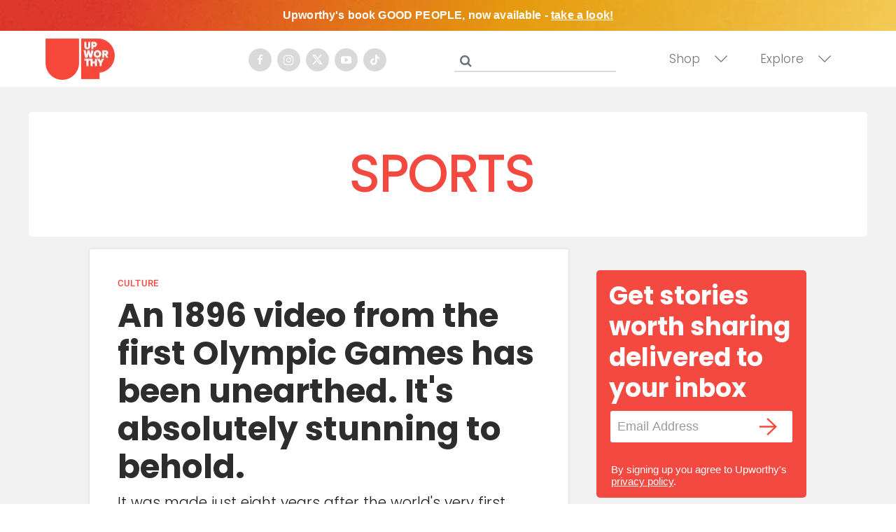

--- FILE ---
content_type: text/html
request_url: https://giphy.com/embed/mAPWnUM9tVpGAOV56E
body_size: 2734
content:

<!DOCTYPE html>
<html>
    <head>
        <meta charset="utf-8" />
        <title>Control Yourself GIF by The Good Place - Find &amp; Share on GIPHY</title>
        
            <link rel="canonical" href="https://giphy.com/gifs/thegoodplace-the-good-place-tgp-mAPWnUM9tVpGAOV56E" />
        
        <meta name="description" content="Discover &amp; share this The Good Place GIF with everyone you know. GIPHY is how you search, share, discover, and create GIFs." />
        <meta name="author" content="GIPHY" />
        <meta name="keywords" content="Animated GIFs, GIFs, Giphy" />
        <meta name="alexaVerifyID" content="HMyPJIK-pLEheM5ACWFf6xvnA2U" />
        <meta name="viewport" content="width=device-width, initial-scale=1" />
        <meta name="robots" content="noindex, noimageindex, noai, noimageai" />
        <meta property="og:url" content="https://media4.giphy.com/media/v1.Y2lkPWRkYTI0ZDUwanhsMGszdDN4MTVjczk1aGFhdXk3cm1jMWEwdzU3eXczcXB2a25sYSZlcD12MV9pbnRlcm5hbF9naWZfYnlfaWQmY3Q9Zw/mAPWnUM9tVpGAOV56E/giphy.gif" />
        <meta property="og:title" content="Control Yourself GIF by The Good Place - Find &amp; Share on GIPHY" />
        <meta property="og:description" content="Discover &amp; share this The Good Place GIF with everyone you know. GIPHY is how you search, share, discover, and create GIFs." />
        <meta property="og:type" content="video.other" />
        <meta property="og:image" content="https://media4.giphy.com/media/v1.Y2lkPWRkYTI0ZDUwanhsMGszdDN4MTVjczk1aGFhdXk3cm1jMWEwdzU3eXczcXB2a25sYSZlcD12MV9pbnRlcm5hbF9naWZfYnlfaWQmY3Q9Zw/mAPWnUM9tVpGAOV56E/200.gif" />
        <meta property="og:site_name" content="GIPHY" />
        <meta property="fb:app_id" content="406655189415060" />
        <meta name="twitter:card" value="player" />
        <meta name="twitter:title" value="Control Yourself GIF by The Good Place - Find &amp; Share on GIPHY" />
        <meta name="twitter:description" value="Discover &amp; share this The Good Place GIF with everyone you know. GIPHY is how you search, share, discover, and create GIFs." />
        <meta name="twitter:image" value="https://media4.giphy.com/media/v1.Y2lkPWRkYTI0ZDUwanhsMGszdDN4MTVjczk1aGFhdXk3cm1jMWEwdzU3eXczcXB2a25sYSZlcD12MV9pbnRlcm5hbF9naWZfYnlfaWQmY3Q9Zw/mAPWnUM9tVpGAOV56E/giphy_s.gif" />
        <meta name="twitter:site" value="@giphy" />
        <style type="text/css">
            html,
            body {
                height: 100%;
            }

            body {
                margin: 0;
                padding: 0;
            }

            .embed {
                background: no-repeat url('https://media4.giphy.com/media/v1.Y2lkPWRkYTI0ZDUwanhsMGszdDN4MTVjczk1aGFhdXk3cm1jMWEwdzU3eXczcXB2a25sYSZlcD12MV9pbnRlcm5hbF9naWZfYnlfaWQmY3Q9Zw/mAPWnUM9tVpGAOV56E/200w_s.gif') center center;
                background-size: contain;
                height: 100%;
                width: 100%;
            }
        </style>
    </head>
    <!-- Google Tag Manager -->
    <script>
        ;(function (w, d, s, l, i) {
            w[l] = w[l] || []
            w[l].push({ 'gtm.start': new Date().getTime(), event: 'gtm.js' })
            var f = d.getElementsByTagName(s)[0],
                j = d.createElement(s),
                dl = l != 'dataLayer' ? '&l=' + l : ''
            j.async = true
            j.src = 'https://www.googletagmanager.com/gtm.js?id=' + i + dl
            f.parentNode.insertBefore(j, f)
        })(window, document, 'script', 'dataLayer', 'GTM-WJSSCWX')
    </script>
    <!-- End Google Tag Manager -->

    <script async src="https://www.googletagmanager.com/gtag/js?id=G-VNYPEBL4PG"></script>

    <body>
        <!-- Google Tag Manager (noscript) -->
        <noscript
            ><iframe
                src="https://www.googletagmanager.com/ns.html?id=GTM-WJSSCWX"
                height="0"
                width="0"
                style="display: none; visibility: hidden"
            ></iframe
        ></noscript>
        <!-- End Google Tag Manager (noscript) -->

        <div class="embed"></div>
        <script>
            window.GIPHY_FE_EMBED_KEY = 'eDs1NYmCVgdHvI1x0nitWd5ClhDWMpRE'
            window.GIPHY_API_URL = 'https://api.giphy.com/v1/'
            window.GIPHY_PINGBACK_URL = 'https://pingback.giphy.com'
        </script>
        <script src="/static/dist/runtime.a9eab25a.bundle.js"></script> <script src="/static/dist/gifEmbed.80980e8d.bundle.js"></script>
        <script>
            var Giphy = Giphy || {};
            if (Giphy.renderGifEmbed) {
                Giphy.renderGifEmbed(document.querySelector('.embed'), {
                    gif: {"id": "mAPWnUM9tVpGAOV56E", "title": "Control Yourself GIF by The Good Place", "images": {"looping": {"width": 478, "height": 268, "mp4": "https://media4.giphy.com/media/v1.Y2lkPWRkYTI0ZDUwanhsMGszdDN4MTVjczk1aGFhdXk3cm1jMWEwdzU3eXczcXB2a25sYSZlcD12MV9pbnRlcm5hbF9naWZfYnlfaWQmY3Q9Zw/mAPWnUM9tVpGAOV56E/giphy-loop.mp4", "mp4_size": 2482870}, "source": {"url": "https://media4.giphy.com/media/v1.Y2lkPWRkYTI0ZDUwanhsMGszdDN4MTVjczk1aGFhdXk3cm1jMWEwdzU3eXczcXB2a25sYSZlcD12MV9pbnRlcm5hbF9naWZfYnlfaWQmY3Q9Zw/mAPWnUM9tVpGAOV56E/source.gif", "width": 500, "height": 281, "size": 1230066}, "downsized": {"url": "https://media4.giphy.com/media/v1.Y2lkPWRkYTI0ZDUwanhsMGszdDN4MTVjczk1aGFhdXk3cm1jMWEwdzU3eXczcXB2a25sYSZlcD12MV9pbnRlcm5hbF9naWZfYnlfaWQmY3Q9Zw/mAPWnUM9tVpGAOV56E/giphy.gif", "width": 500, "height": 281, "size": 1131399}, "downsized_large": {"url": "https://media4.giphy.com/media/v1.Y2lkPWRkYTI0ZDUwanhsMGszdDN4MTVjczk1aGFhdXk3cm1jMWEwdzU3eXczcXB2a25sYSZlcD12MV9pbnRlcm5hbF9naWZfYnlfaWQmY3Q9Zw/mAPWnUM9tVpGAOV56E/giphy.gif", "width": 500, "height": 281, "size": 1131399}, "downsized_medium": {"url": "https://media4.giphy.com/media/v1.Y2lkPWRkYTI0ZDUwanhsMGszdDN4MTVjczk1aGFhdXk3cm1jMWEwdzU3eXczcXB2a25sYSZlcD12MV9pbnRlcm5hbF9naWZfYnlfaWQmY3Q9Zw/mAPWnUM9tVpGAOV56E/giphy.gif", "width": 500, "height": 281, "size": 1131399}, "downsized_small": {"width": 316, "height": 178, "mp4": "https://media4.giphy.com/media/v1.Y2lkPWRkYTI0ZDUwanhsMGszdDN4MTVjczk1aGFhdXk3cm1jMWEwdzU3eXczcXB2a25sYSZlcD12MV9pbnRlcm5hbF9naWZfYnlfaWQmY3Q9Zw/mAPWnUM9tVpGAOV56E/giphy-downsized-small.mp4", "mp4_size": 183517}, "downsized_still": {"url": "https://media4.giphy.com/media/v1.Y2lkPWRkYTI0ZDUwanhsMGszdDN4MTVjczk1aGFhdXk3cm1jMWEwdzU3eXczcXB2a25sYSZlcD12MV9pbnRlcm5hbF9naWZfYnlfaWQmY3Q9Zw/mAPWnUM9tVpGAOV56E/giphy_s.gif", "width": 500, "height": 281, "size": 1131399}, "fixed_height": {"url": "https://media4.giphy.com/media/v1.Y2lkPWRkYTI0ZDUwanhsMGszdDN4MTVjczk1aGFhdXk3cm1jMWEwdzU3eXczcXB2a25sYSZlcD12MV9pbnRlcm5hbF9naWZfYnlfaWQmY3Q9Zw/mAPWnUM9tVpGAOV56E/200.gif", "width": 358, "height": 200, "size": 567624, "mp4": "https://media4.giphy.com/media/v1.Y2lkPWRkYTI0ZDUwanhsMGszdDN4MTVjczk1aGFhdXk3cm1jMWEwdzU3eXczcXB2a25sYSZlcD12MV9pbnRlcm5hbF9naWZfYnlfaWQmY3Q9Zw/mAPWnUM9tVpGAOV56E/200.mp4", "mp4_size": 181233, "webp": "https://media4.giphy.com/media/v1.Y2lkPWRkYTI0ZDUwanhsMGszdDN4MTVjczk1aGFhdXk3cm1jMWEwdzU3eXczcXB2a25sYSZlcD12MV9pbnRlcm5hbF9naWZfYnlfaWQmY3Q9Zw/mAPWnUM9tVpGAOV56E/200.webp", "webp_size": 269286}, "fixed_height_downsampled": {"url": "https://media4.giphy.com/media/v1.Y2lkPWRkYTI0ZDUwanhsMGszdDN4MTVjczk1aGFhdXk3cm1jMWEwdzU3eXczcXB2a25sYSZlcD12MV9pbnRlcm5hbF9naWZfYnlfaWQmY3Q9Zw/mAPWnUM9tVpGAOV56E/200_d.gif", "width": 358, "height": 200, "size": 155569, "webp": "https://media4.giphy.com/media/v1.Y2lkPWRkYTI0ZDUwanhsMGszdDN4MTVjczk1aGFhdXk3cm1jMWEwdzU3eXczcXB2a25sYSZlcD12MV9pbnRlcm5hbF9naWZfYnlfaWQmY3Q9Zw/mAPWnUM9tVpGAOV56E/200_d.webp", "webp_size": 102650}, "fixed_height_small": {"url": "https://media4.giphy.com/media/v1.Y2lkPWRkYTI0ZDUwanhsMGszdDN4MTVjczk1aGFhdXk3cm1jMWEwdzU3eXczcXB2a25sYSZlcD12MV9pbnRlcm5hbF9naWZfYnlfaWQmY3Q9Zw/mAPWnUM9tVpGAOV56E/100.gif", "width": 176, "height": 100, "size": 191287, "mp4": "https://media4.giphy.com/media/v1.Y2lkPWRkYTI0ZDUwanhsMGszdDN4MTVjczk1aGFhdXk3cm1jMWEwdzU3eXczcXB2a25sYSZlcD12MV9pbnRlcm5hbF9naWZfYnlfaWQmY3Q9Zw/mAPWnUM9tVpGAOV56E/100.mp4", "mp4_size": 53006, "webp": "https://media4.giphy.com/media/v1.Y2lkPWRkYTI0ZDUwanhsMGszdDN4MTVjczk1aGFhdXk3cm1jMWEwdzU3eXczcXB2a25sYSZlcD12MV9pbnRlcm5hbF9naWZfYnlfaWQmY3Q9Zw/mAPWnUM9tVpGAOV56E/100.webp", "webp_size": 75208}, "fixed_height_small_still": {"url": "https://media4.giphy.com/media/v1.Y2lkPWRkYTI0ZDUwanhsMGszdDN4MTVjczk1aGFhdXk3cm1jMWEwdzU3eXczcXB2a25sYSZlcD12MV9pbnRlcm5hbF9naWZfYnlfaWQmY3Q9Zw/mAPWnUM9tVpGAOV56E/100_s.gif", "width": 176, "height": 100, "size": 8987}, "fixed_height_still": {"url": "https://media4.giphy.com/media/v1.Y2lkPWRkYTI0ZDUwanhsMGszdDN4MTVjczk1aGFhdXk3cm1jMWEwdzU3eXczcXB2a25sYSZlcD12MV9pbnRlcm5hbF9naWZfYnlfaWQmY3Q9Zw/mAPWnUM9tVpGAOV56E/200_s.gif", "width": 358, "height": 200, "size": 25525}, "fixed_width": {"url": "https://media4.giphy.com/media/v1.Y2lkPWRkYTI0ZDUwanhsMGszdDN4MTVjczk1aGFhdXk3cm1jMWEwdzU3eXczcXB2a25sYSZlcD12MV9pbnRlcm5hbF9naWZfYnlfaWQmY3Q9Zw/mAPWnUM9tVpGAOV56E/200w.gif", "width": 200, "height": 112, "size": 239977, "mp4": "https://media4.giphy.com/media/v1.Y2lkPWRkYTI0ZDUwanhsMGszdDN4MTVjczk1aGFhdXk3cm1jMWEwdzU3eXczcXB2a25sYSZlcD12MV9pbnRlcm5hbF9naWZfYnlfaWQmY3Q9Zw/mAPWnUM9tVpGAOV56E/200w.mp4", "mp4_size": 65880, "webp": "https://media4.giphy.com/media/v1.Y2lkPWRkYTI0ZDUwanhsMGszdDN4MTVjczk1aGFhdXk3cm1jMWEwdzU3eXczcXB2a25sYSZlcD12MV9pbnRlcm5hbF9naWZfYnlfaWQmY3Q9Zw/mAPWnUM9tVpGAOV56E/200w.webp", "webp_size": 88812}, "fixed_width_downsampled": {"url": "https://media4.giphy.com/media/v1.Y2lkPWRkYTI0ZDUwanhsMGszdDN4MTVjczk1aGFhdXk3cm1jMWEwdzU3eXczcXB2a25sYSZlcD12MV9pbnRlcm5hbF9naWZfYnlfaWQmY3Q9Zw/mAPWnUM9tVpGAOV56E/200w_d.gif", "width": 200, "height": 112, "size": 64567, "webp": "https://media4.giphy.com/media/v1.Y2lkPWRkYTI0ZDUwanhsMGszdDN4MTVjczk1aGFhdXk3cm1jMWEwdzU3eXczcXB2a25sYSZlcD12MV9pbnRlcm5hbF9naWZfYnlfaWQmY3Q9Zw/mAPWnUM9tVpGAOV56E/200w_d.webp", "webp_size": 37800}, "fixed_width_small": {"url": "https://media4.giphy.com/media/v1.Y2lkPWRkYTI0ZDUwanhsMGszdDN4MTVjczk1aGFhdXk3cm1jMWEwdzU3eXczcXB2a25sYSZlcD12MV9pbnRlcm5hbF9naWZfYnlfaWQmY3Q9Zw/mAPWnUM9tVpGAOV56E/100w.gif", "width": 100, "height": 56, "size": 70574, "mp4": "https://media4.giphy.com/media/v1.Y2lkPWRkYTI0ZDUwanhsMGszdDN4MTVjczk1aGFhdXk3cm1jMWEwdzU3eXczcXB2a25sYSZlcD12MV9pbnRlcm5hbF9naWZfYnlfaWQmY3Q9Zw/mAPWnUM9tVpGAOV56E/100w.mp4", "mp4_size": 23100, "webp": "https://media4.giphy.com/media/v1.Y2lkPWRkYTI0ZDUwanhsMGszdDN4MTVjczk1aGFhdXk3cm1jMWEwdzU3eXczcXB2a25sYSZlcD12MV9pbnRlcm5hbF9naWZfYnlfaWQmY3Q9Zw/mAPWnUM9tVpGAOV56E/100w.webp", "webp_size": 33266}, "fixed_width_small_still": {"url": "https://media4.giphy.com/media/v1.Y2lkPWRkYTI0ZDUwanhsMGszdDN4MTVjczk1aGFhdXk3cm1jMWEwdzU3eXczcXB2a25sYSZlcD12MV9pbnRlcm5hbF9naWZfYnlfaWQmY3Q9Zw/mAPWnUM9tVpGAOV56E/100w_s.gif", "width": 100, "height": 56, "size": 3940}, "fixed_width_still": {"url": "https://media4.giphy.com/media/v1.Y2lkPWRkYTI0ZDUwanhsMGszdDN4MTVjczk1aGFhdXk3cm1jMWEwdzU3eXczcXB2a25sYSZlcD12MV9pbnRlcm5hbF9naWZfYnlfaWQmY3Q9Zw/mAPWnUM9tVpGAOV56E/200w_s.gif", "width": 200, "height": 112, "size": 11788}, "original": {"url": "https://media4.giphy.com/media/v1.Y2lkPWRkYTI0ZDUwanhsMGszdDN4MTVjczk1aGFhdXk3cm1jMWEwdzU3eXczcXB2a25sYSZlcD12MV9pbnRlcm5hbF9naWZfYnlfaWQmY3Q9Zw/mAPWnUM9tVpGAOV56E/giphy.gif", "width": 500, "height": 281, "size": 1131399, "frames": 21, "hash": "4eab419a7ee1d5df6b0d1079fa1dd6e1", "mp4": "https://media4.giphy.com/media/v1.Y2lkPWRkYTI0ZDUwanhsMGszdDN4MTVjczk1aGFhdXk3cm1jMWEwdzU3eXczcXB2a25sYSZlcD12MV9pbnRlcm5hbF9naWZfYnlfaWQmY3Q9Zw/mAPWnUM9tVpGAOV56E/giphy.mp4", "mp4_size": 315467, "webp": "https://media4.giphy.com/media/v1.Y2lkPWRkYTI0ZDUwanhsMGszdDN4MTVjczk1aGFhdXk3cm1jMWEwdzU3eXczcXB2a25sYSZlcD12MV9pbnRlcm5hbF9naWZfYnlfaWQmY3Q9Zw/mAPWnUM9tVpGAOV56E/giphy.webp", "webp_size": 621970}, "original_mp4": {"width": 478, "height": 268, "mp4": "https://media4.giphy.com/media/v1.Y2lkPWRkYTI0ZDUwanhsMGszdDN4MTVjczk1aGFhdXk3cm1jMWEwdzU3eXczcXB2a25sYSZlcD12MV9pbnRlcm5hbF9naWZfYnlfaWQmY3Q9Zw/mAPWnUM9tVpGAOV56E/giphy.mp4", "mp4_size": 315467}, "original_still": {"url": "https://media4.giphy.com/media/v1.Y2lkPWRkYTI0ZDUwanhsMGszdDN4MTVjczk1aGFhdXk3cm1jMWEwdzU3eXczcXB2a25sYSZlcD12MV9pbnRlcm5hbF9naWZfYnlfaWQmY3Q9Zw/mAPWnUM9tVpGAOV56E/giphy_s.gif", "width": 500, "height": 281, "size": 40140}, "preview": {"width": 150, "height": 84, "mp4": "https://media4.giphy.com/media/v1.Y2lkPWRkYTI0ZDUwanhsMGszdDN4MTVjczk1aGFhdXk3cm1jMWEwdzU3eXczcXB2a25sYSZlcD12MV9pbnRlcm5hbF9naWZfYnlfaWQmY3Q9Zw/mAPWnUM9tVpGAOV56E/giphy-preview.mp4", "mp4_size": 34043}, "preview_gif": {"url": "https://media4.giphy.com/media/v1.Y2lkPWRkYTI0ZDUwanhsMGszdDN4MTVjczk1aGFhdXk3cm1jMWEwdzU3eXczcXB2a25sYSZlcD12MV9pbnRlcm5hbF9naWZfYnlfaWQmY3Q9Zw/mAPWnUM9tVpGAOV56E/giphy-preview.gif", "width": 100, "height": 56, "size": 31331}, "preview_webp": {"url": "https://media4.giphy.com/media/v1.Y2lkPWRkYTI0ZDUwanhsMGszdDN4MTVjczk1aGFhdXk3cm1jMWEwdzU3eXczcXB2a25sYSZlcD12MV9pbnRlcm5hbF9naWZfYnlfaWQmY3Q9Zw/mAPWnUM9tVpGAOV56E/100w.webp", "width": 100, "height": 56, "size": 33266}}, "is_video": false, "tags": [], "cta": {"text": "", "link": ""}, "featured_tags": [], "embed_url": "https://giphy.com/embed/mAPWnUM9tVpGAOV56E", "relative_url": "/gifs/thegoodplace-the-good-place-tgp-mAPWnUM9tVpGAOV56E", "type": "gif", "index_id": 84725851, "slug": "thegoodplace-the-good-place-tgp-mAPWnUM9tVpGAOV56E", "url": "https://giphy.com/gifs/thegoodplace-the-good-place-tgp-mAPWnUM9tVpGAOV56E", "short_url": null, "bitly_url": null, "username": "thegoodplace", "rating": "g", "source_image_url": null, "source_post_url": "https://www.nbc.com/the-good-place?nbc=1", "source_content_url": null, "source_tld": "www.nbc.com", "source_domain": null, "source_caption": "", "source_body": null, "has_attribution": false, "is_hidden": false, "is_removed": false, "is_community": false, "is_anonymous": false, "is_featured": false, "is_realtime": false, "is_indexable": null, "is_sticker": false, "is_preserve_size": null, "is_trending": false, "gps_no_trend": false, "create_datetime": null, "update_datetime": null, "trending_datetime": null, "external_media": null, "import_type": null, "user": {"id": 5412456, "username": "thegoodplace", "avatar_url": "https://media.giphy.com/avatars/thegoodplace/ZLHU0K0tRYkh.png", "display_name": "The Good Place", "user_type": "partner", "twitter": "nbcthegoodplace", "is_public": true, "is_verified": true, "is_freelance": false, "is_community": false, "is_upgraded": true, "is_partner_or_artist": true, "suppress_chrome": false, "website_url": "http://nbc.com/the-good-place", "twitter_url": "https://twitter.com/nbcthegoodplace", "facebook_url": "http://www.facebook.com/NBCTheGoodPlace", "instagram_url": "https://instagram.com/nbcthegoodplace", "tumblr_url": "http://nbcthegoodplace.tumblr.com", "tiktok_url": "", "youtube_url": "", "attribution_display_name": "The Good Place", "disable_freelance_popup": false, "name": "The Good Place", "about_bio": "The official Giphy page for The Good Place on NBC. Welcome! Everything is fine.", "description": "The official Giphy page for The Good Place on NBC. Welcome! Everything is fine.", "profile_url": "https://giphy.com/thegoodplace"}, "alt_text": ""},
                    autoPlay: "",
                    hideVideo: false,
                    isTwitter: false,
                    trackingQueryString: 'utm_source=iframe&utm_medium=embed&utm_campaign=Embeds&utm_term=https://www.upworthy.com/tag/sports'
                })
            }
        </script>
    </body>
</html>


--- FILE ---
content_type: text/plain; charset=utf-8
request_url: https://ads.adthrive.com/http-api/cv2
body_size: 4156
content:
{"om":["-7544954429208276143","0iyi1awv","0mvqppcd","0p298ycs8g7","0pycs8g7","1","1028_8728253","1028_8739738","1028_8739779","10310289136970_462792978","10ua7afe","11142692","11509227","1185:1610326628","1185:1610326728","11896988","11928170","12010088","12168663","12169133","12176509","124843_10","124844_23","124848_8","12850756","12952196","12952198","1361579073883285407","1453468","1610326628","16kv3oel","17_24794123","17_24794142","1891/84814","1blmvu4v","1e3fzviw","1ftzvfyu","1kpjxj5u","201672019","201735631","202430_200_EAAYACogfp82etiOdza92P7KkqCzDPazG1s0NmTQfyLljZ.q7ScyBDr2wK8_","202430_200_EAAYACogrPcXlVDpv4mCpFHbtASH4.EGy-m7zq791oD26KFcrCUyBCeqWqs_","20421090_200_EAAYACogwcoW5vogT5vLuix.rAmo0E1Jidv8mIzVeNWxHoVoBLEyBJLAmwE_","2132:41934921","2132:42375970","2132:45327631","2149:11731891","2149:12156461","2249:650628523","2249:650650503","2249:700758149","2307:0pycs8g7","2307:16kv3oel","2307:2xhes7df","2307:3d4r29fd","2307:4etfwvf1","2307:4yevyu88","2307:5vb39qim","2307:6nj9wt54","2307:7cmeqmw8","2307:7fmk89yf","2307:8linfb0q","2307:8orkh93v","2307:9krcxphu","2307:a566o9hb","2307:a7wye4jw","2307:axihqhfq","2307:c7z0h277","2307:cv0h9mrv","2307:f3tdw9f3","2307:fqeh4hao","2307:galtir63","2307:gn3plkq1","2307:hfqgqvcv","2307:lshbpt6z","2307:pkydekxi","2307:q0nt8p8d","2307:s2ahu2ae","2307:s4s41bit","2307:u4atmpu4","2307:xgjdt26g","2307:zw6jpag6","23595971","24081062","2409_15064_70_85808977","2409_15064_70_85808987","2409_25495_176_CR52092921","2409_25495_176_CR52178316","2409_25495_176_CR52178317","24598437","24655280","24732876","247654825","25","25_8b5u826e","25_oz31jrd0","25_ti0s3bz3","25_utberk8n","25_yi6qlg3p","25_zwzjgvpw","2662_200562_8172720","2662_200562_8182931","2676:86698023","2676:86739499","2676:86739704","2715_9888_262592","2715_9888_522709","2715_9888_547869","28925636","28933536","29402249","29414696","29414711","2_206_554440","2_206_554465","2_206_554472","2jjp1phz","2mokbgft","2pu0gomp","2xe5185b","2xhes7df","2yk07hi2","308_125203_18","308_125204_13","3335_25247_700109391","3335_25247_700109393","33419345","33603859","33604490","33637455","34182009","3658_15038_suixnuyn","3658_15078_fqeh4hao","3658_15106_u4atmpu4","3658_155735_0pycs8g7","3658_203382_f3tdw9f3","3658_22898_T25553828","3658_229286_iqdsx7qh","3658_25093_T26146685","3658_644013_rnvjtx7r","3658_67113_2mokbgft","381513943572","3822:24417995","3858:7641990","38f1cf0a-a211-41ef-87d9-b3a43560198a","39364467","3LMBEkP-wis","3v2n6fcp","409_189209","409_189217","409_216386","409_225978","409_225987","409_226324","409_227223","409_227228","4111IP31KS13125135_12","44023623","44629254","458901553568","47869802","481703827","485027845327","487951","49123012","4941618","49869013","49869015","4etfwvf1","4gx2hhfb","4n9mre1i","4yevyu88","50525751","50923117","51372397","51372410","53601589","53v6aquw","54779847","54779856","54779873","5504:203508","5504:203529","5504:203864","5504:203952","5504:203981","55092222","5510:a1jsuk6w","5510:quk7w53j","5510:u4atmpu4","554442","554478","55726194","557_409_220344","557_409_223589","557_409_223599","557_409_228064","558_93_2mokbgft","558_93_u4atmpu4","55961723","567_269_115:32323:136089:404751","576777115309199355","59780461","59780474","5989_91771_703970135","5s8wi8hf","60398729","61213159","61524915","618576351","618653722","618876699","618980679","61900466","619089559","61916211","61932920","61932925","61932933","61932957","62187798","6226527055","6226543495","6250_66552_1112688573","627309156","627309159","628015148","628086965","628153053","628153173","628222860","628223277","628360579","628360582","628444259","628444349","628444433","628444439","628456307","628456310","628456382","628456403","628622163","628622169","628622172","628622175","628622178","628622241","628622244","628622247","628622250","628683371","628687043","628687157","628687460","628687463","628803013","628841673","629007394","629009180","629167998","629168001","629168010","629168565","629171196","629171202","63092381","630928655","63100589","63117005","6365_61796_784880263591","6365_61796_790703534141","651637462","652348590","659216891404","659713728691","663293686","680_99480_700109389","681_99800_3012/6ac6708ae8e1fed86ed48c98fc72cf76","681_99800_3012/784f108e72e1d1a5e14b83f195b02d45","697876994","697876999","6mrds7pc","6nj9wt54","6tj9m7jw","6wclm3on","6z26stpw","700109389","700109399","702423494","704889081","705115523","705415296","705555329","70_80207588","7255_121665_dsp-404751","7354_138543_82286845","7354_138543_85444734","74243_74_18268080","74243_74_18364017","74243_74_18364062","74243_74_18364087","74243_74_18364134","74_17415009","7732580","7969_149355_45999649","7998158536762636546","7a0tg1yi","7cmeqmw8","7fmk89yf","7qIE6HPltrY","7qevw67b","7xb3th35","80207615","81905746","8193073","8193076","8193078","82133853","82133858","82133859","84805506","84805507","85943196","85987450","86509222","8666/7cd4d5087da37c02cd8f72043b73ba5e","86888337","86927934","86991451","86991452","8831024240_564549740","8b5u826e","8euh5txf","8o298rkh93v","8orkh93v","9057/0328842c8f1d017570ede5c97267f40d","9057/211d1f0fa71d1a58cabee51f2180e38f","9057/b232bee09e318349723e6bde72381ba0","90_12491645","90_12491687","93_s4s41bit","96srbype","97_8193078","9krcxphu","9nex8xyd","9q193nw6","9t6gmxuz","9vykgux1","RAKT2039000H","a1jsuk6w","a566o9hb","a7wye4jw","a8beztgq","ad6783io","af9kspoi","am5rpdwy","axihqhfq","banfrb6f","bb6qv9bt","bd5xg6f6","bfwolqbx","bpecuyjx","bwthmrr1","c1u7ixf4","c25t9p0u","c3dhicuk","cc61035a-69a0-45a7-b0b9-c0668d02133d","cd40m5wq","cr-2azmi2ttu9vd","cr-2azmi2ttuatj","cr-2azmi2ttubwe","cr-2azmi2ttubxe","cr-4o6vnqusuatj","cr-6ovjht2eu9vd","cr-6ovjht2eubxe","cr-98yyye8vu8rm","cr-98yyye8xubxf","cr-9cqtwg2w2arhx5","cr-a9s2xf1tubwj","cr-aaqt0j5subwj","cr-aaw20e3rubwj","cr-aawz2m4pubwj","cr-f6puwm2w27tf1","cr-f6puwm2x27tf1","cr-flbd4mx4uatj","cr-h6q46o706lrgv2","cr223-e8rzwh0qxeu","cv0h9mrv","dttupnse","duovgl0f","e4zt08h4","e9qxwwf1","eal0nev6","eayuwgom","edkk1gna","enu91vr1","extremereach_creative_76559239","f3h9fqou","f3tdw9f3","fcn2zae1","fj298p0ceax","fleb9ndb","fso39hpp","g3zy56n3","g4kw4fir","g749lgab","galtir63","gn3plkq1","h1m1w12p","hffavbt7","hfqgqvcv","hgcz88yc","hxxrc6st","i90isgt0","iaqttatc","iiu0wq3s","ipv3g3eh","iqdsx7qh","j39smngx","j728o85b","jsy1a3jk","k0csqwfi","k2gvmi4i","k2xfz54q","kdsr5zay","kk5768bd","knoebx5v","l2j3rq3s","ll77hviy","lmg9gkk9","lshbpt6z","m30fx1mp","mnzinbrt","mohri2dm","mz298np7ktv","nv5uhf1y","nx53afwv","o2s05iig","o79rfir1","of8dd9pr","ofoon6ir","oj70mowv","oz31jrd0","p0odjzyt","p91c42i1","pagvt0pd","piwneqqj","pkydekxi","pl298th4l1a","plth4l1a","qqvgscdx","qt09ii59","quk7w53j","r0298u09phz","r0u09phz","rnvjtx7r","s10442zn","s2ahu2ae","s37ll62x","sqmqxvaf","t58xxlzd","t73gfjqn","t7d69r6a","ti0s3bz3","tlbbqljf","tsf8xzNEHyI","tzngt86j","u02wpahe","u30fsj32","u4atmpu4","u56k46eo","udke8iyu","ujl9wsn7","uq0uwbbh","utberk8n","v8w9dp3o","vmn1juoe","w1ws81sy","wf9qekf0","wih2rdv3","wt0wmo2s","wu5qr81l","wv55y51v","wvuhrb6o","ww9yxw2a","x21s451d","x420t9me","x61c6oxa","xgjdt26g","xncaqh7c","xnog6vk7","xswz6rio","xxz8lwdr","y51tr986","yi6qlg3p","yl9likui","z4ptnka9","zaiy3lqy","zep75yl2","zgw37lur","zsvdh1xi","ztlksnbe","zw6jpag6","7979132","7979135"],"pmp":[],"adomains":["123notices.com","1md.org","about.bugmd.com","acelauncher.com","adameve.com","akusoli.com","allyspin.com","askanexpertonline.com","atomapplications.com","bassbet.com","betsson.gr","biz-zone.co","bizreach.jp","braverx.com","bubbleroom.se","bugmd.com","buydrcleanspray.com","byrna.com","capitaloneshopping.com","clarifion.com","combatironapparel.com","controlcase.com","convertwithwave.com","cotosen.com","countingmypennies.com","cratedb.com","croisieurope.be","cs.money","dallasnews.com","definition.org","derila-ergo.com","dhgate.com","dhs.gov","displate.com","easyprint.app","easyrecipefinder.co","fabpop.net","familynow.club","fla-keys.com","folkaly.com","g123.jp","gameswaka.com","getbugmd.com","getconsumerchoice.com","getcubbie.com","gowavebrowser.co","gowdr.com","gransino.com","grosvenorcasinos.com","guard.io","hero-wars.com","holts.com","instantbuzz.net","itsmanual.com","jackpotcitycasino.com","justanswer.com","justanswer.es","la-date.com","lightinthebox.com","liverrenew.com","local.com","lovehoney.com","lulutox.com","lymphsystemsupport.com","manualsdirectory.org","meccabingo.com","medimops.de","mensdrivingforce.com","millioner.com","miniretornaveis.com","mobiplus.me","myiq.com","national-lottery.co.uk","naturalhealthreports.net","nbliver360.com","nikke-global.com","nordicspirit.co.uk","nuubu.com","onlinemanualspdf.co","original-play.com","outliermodel.com","paperela.com","paradisestays.site","parasiterelief.com","peta.org","photoshelter.com","plannedparenthood.org","playvod-za.com","printeasilyapp.com","printwithwave.com","profitor.com","quicklearnx.com","quickrecipehub.com","rakuten-sec.co.jp","rangeusa.com","refinancegold.com","robocat.com","royalcaribbean.com","saba.com.mx","shift.com","simple.life","spinbara.com","systeme.io","taboola.com","tackenberg.de","temu.com","tenfactorialrocks.com","theoceanac.com","topaipick.com","totaladblock.com","usconcealedcarry.com","vagisil.com","vegashero.com","vegogarden.com","veryfast.io","viewmanuals.com","viewrecipe.net","votervoice.net","vuse.com","wavebrowser.co","wavebrowserpro.com","weareplannedparenthood.org","xiaflex.com","yourchamilia.com"]}